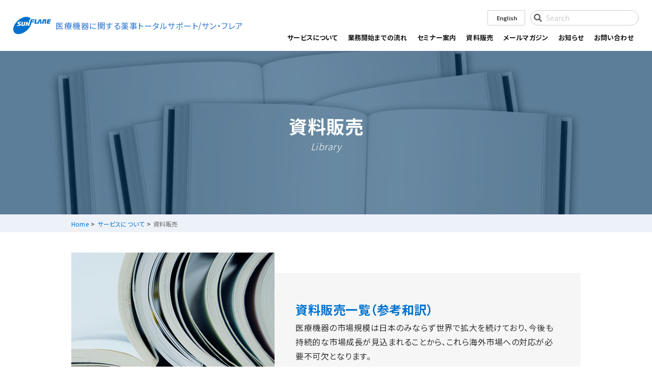

--- FILE ---
content_type: text/html; charset=UTF-8
request_url: https://md.sunflare.com/service/library/
body_size: 9203
content:
<!DOCTYPE html>
<html lang="ja" dir="ltr">
<head prefix="og: http://ogp.me/ns# article: http://ogp.me/ns/website#">
<!-- meta settings -->
<meta charset="utf-8">

<meta name="viewport" content="width=device-width,initial-scale=1.0,shrink-to-fit=no">
<meta name="format-detection" content="telephone=no">
<meta http-equiv="X-UA-Compatible" content="IE=Edge">

<!-- Google Tag Manager -->
<script>(function(w,d,s,l,i){w[l]=w[l]||[];w[l].push({'gtm.start':
new Date().getTime(),event:'gtm.js'});var f=d.getElementsByTagName(s)[0],
j=d.createElement(s),dl=l!='dataLayer'?'&l='+l:'';j.async=true;j.src=
'https://www.googletagmanager.com/gtm.js?id='+i+dl;f.parentNode.insertBefore(j,f);
})(window,document,'script','dataLayer','GTM-NJPM3RH');</script>
<!-- End Google Tag Manager -->
	
<!-- Google Tag Manager -->
<script>(function(w,d,s,l,i){w[l]=w[l]||[];w[l].push({'gtm.start':
new Date().getTime(),event:'gtm.js'});var f=d.getElementsByTagName(s)[0],
j=d.createElement(s),dl=l!='dataLayer'?'&l='+l:'';j.async=true;j.src=
'https://www.googletagmanager.com/gtm.js?id='+i+dl;f.parentNode.insertBefore(j,f);
})(window,document,'script','dataLayer','GTM-TKXRB2G');</script>
<!-- End Google Tag Manager -->
	
<!-- icon -->
<link rel="apple-touch-icon" sizes="120x120" href="/apple-touch-icon-120x120.png">
<link rel="apple-touch-icon" sizes="152x152" href="/apple-touch-icon-152x152.png">
<link rel="apple-touch-icon" sizes="180x180" href="/apple-touch-icon-180x180.png">
<link rel="mask-icon" href="/mask-icon.svg" color="#000000">
<link rel="manifest" href="/manifest.json">
<meta name="msapplication-TileColor" content="#000000">
<meta name="msapplication-TileImage" content="/mstile-144x144.png">

<!-- styles -->
<link rel="stylesheet" type="text/css" href="/common/css/import.css?20250305" media="all">
<link rel="stylesheet" href="https://md.sunflare.com/wp-content/themes/sunflare/style.css?v=1.0" type="text/css" media="all">
<!-- script -->
<script type="application/ld+json">
{
    "@context": "http://schema.org",
    "@type": "Organization",
    "url": "https://md.sunflare.com/",
    "logo": "https://md.sunflare.com/common/img/logo01.svg"
}
</script>
<meta name='robots' content='index, follow, max-image-preview:large, max-snippet:-1, max-video-preview:-1' />

	<!-- This site is optimized with the Yoast SEO plugin v20.8 - https://yoast.com/wordpress/plugins/seo/ -->
	<title>資料販売 - 医療機器に関する薬事トータルサポート｜サン・フレア</title>
	<meta name="description" content="サン・フレアの資料販売サービス一覧ページ。各国規制・ガイドライン参考和訳などの資料販売のサービスをご覧いただけます。" />
	<link rel="canonical" href="https://md.sunflare.com/service/library/" />
	<meta property="og:locale" content="ja_JP" />
	<meta property="og:type" content="article" />
	<meta property="og:title" content="資料販売 - 医療機器に関する薬事トータルサポート｜サン・フレア" />
	<meta property="og:description" content="サン・フレアの資料販売サービス一覧ページ。各国規制・ガイドライン参考和訳などの資料販売のサービスをご覧いただけます。" />
	<meta property="og:url" content="https://md.sunflare.com/service/library/" />
	<meta property="og:site_name" content="医療機器に関する薬事トータルサポート｜サン・フレア" />
	<meta property="article:modified_time" content="2018-09-27T19:52:20+00:00" />
	<meta name="twitter:card" content="summary_large_image" />
	<script type="application/ld+json" class="yoast-schema-graph">{"@context":"https://schema.org","@graph":[{"@type":"WebPage","@id":"https://md.sunflare.com/service/library/","url":"https://md.sunflare.com/service/library/","name":"資料販売 - 医療機器に関する薬事トータルサポート｜サン・フレア","isPartOf":{"@id":"https://md.sunflare.com/#website"},"datePublished":"2018-09-12T03:50:13+00:00","dateModified":"2018-09-27T19:52:20+00:00","description":"サン・フレアの資料販売サービス一覧ページ。各国規制・ガイドライン参考和訳などの資料販売のサービスをご覧いただけます。","breadcrumb":{"@id":"https://md.sunflare.com/service/library/#breadcrumb"},"inLanguage":"ja","potentialAction":[{"@type":"ReadAction","target":["https://md.sunflare.com/service/library/"]}]},{"@type":"BreadcrumbList","@id":"https://md.sunflare.com/service/library/#breadcrumb","itemListElement":[{"@type":"ListItem","position":1,"name":"ホーム","item":"https://md.sunflare.com/"},{"@type":"ListItem","position":2,"name":"サービスについて","item":"https://md.sunflare.com/service/"},{"@type":"ListItem","position":3,"name":"資料販売"}]},{"@type":"WebSite","@id":"https://md.sunflare.com/#website","url":"https://md.sunflare.com/","name":"医療機器に関する薬事トータルサポート｜サン・フレア","description":"","potentialAction":[{"@type":"SearchAction","target":{"@type":"EntryPoint","urlTemplate":"https://md.sunflare.com/?s={search_term_string}"},"query-input":"required name=search_term_string"}],"inLanguage":"ja"}]}</script>
	<!-- / Yoast SEO plugin. -->


<link rel='dns-prefetch' href='//www.googletagmanager.com' />
<script type="text/javascript">
window._wpemojiSettings = {"baseUrl":"https:\/\/s.w.org\/images\/core\/emoji\/14.0.0\/72x72\/","ext":".png","svgUrl":"https:\/\/s.w.org\/images\/core\/emoji\/14.0.0\/svg\/","svgExt":".svg","source":{"concatemoji":"https:\/\/md.sunflare.com\/wp-includes\/js\/wp-emoji-release.min.js?ver=6.2.8"}};
/*! This file is auto-generated */
!function(e,a,t){var n,r,o,i=a.createElement("canvas"),p=i.getContext&&i.getContext("2d");function s(e,t){p.clearRect(0,0,i.width,i.height),p.fillText(e,0,0);e=i.toDataURL();return p.clearRect(0,0,i.width,i.height),p.fillText(t,0,0),e===i.toDataURL()}function c(e){var t=a.createElement("script");t.src=e,t.defer=t.type="text/javascript",a.getElementsByTagName("head")[0].appendChild(t)}for(o=Array("flag","emoji"),t.supports={everything:!0,everythingExceptFlag:!0},r=0;r<o.length;r++)t.supports[o[r]]=function(e){if(p&&p.fillText)switch(p.textBaseline="top",p.font="600 32px Arial",e){case"flag":return s("\ud83c\udff3\ufe0f\u200d\u26a7\ufe0f","\ud83c\udff3\ufe0f\u200b\u26a7\ufe0f")?!1:!s("\ud83c\uddfa\ud83c\uddf3","\ud83c\uddfa\u200b\ud83c\uddf3")&&!s("\ud83c\udff4\udb40\udc67\udb40\udc62\udb40\udc65\udb40\udc6e\udb40\udc67\udb40\udc7f","\ud83c\udff4\u200b\udb40\udc67\u200b\udb40\udc62\u200b\udb40\udc65\u200b\udb40\udc6e\u200b\udb40\udc67\u200b\udb40\udc7f");case"emoji":return!s("\ud83e\udef1\ud83c\udffb\u200d\ud83e\udef2\ud83c\udfff","\ud83e\udef1\ud83c\udffb\u200b\ud83e\udef2\ud83c\udfff")}return!1}(o[r]),t.supports.everything=t.supports.everything&&t.supports[o[r]],"flag"!==o[r]&&(t.supports.everythingExceptFlag=t.supports.everythingExceptFlag&&t.supports[o[r]]);t.supports.everythingExceptFlag=t.supports.everythingExceptFlag&&!t.supports.flag,t.DOMReady=!1,t.readyCallback=function(){t.DOMReady=!0},t.supports.everything||(n=function(){t.readyCallback()},a.addEventListener?(a.addEventListener("DOMContentLoaded",n,!1),e.addEventListener("load",n,!1)):(e.attachEvent("onload",n),a.attachEvent("onreadystatechange",function(){"complete"===a.readyState&&t.readyCallback()})),(e=t.source||{}).concatemoji?c(e.concatemoji):e.wpemoji&&e.twemoji&&(c(e.twemoji),c(e.wpemoji)))}(window,document,window._wpemojiSettings);
</script>
<style type="text/css">
img.wp-smiley,
img.emoji {
	display: inline !important;
	border: none !important;
	box-shadow: none !important;
	height: 1em !important;
	width: 1em !important;
	margin: 0 0.07em !important;
	vertical-align: -0.1em !important;
	background: none !important;
	padding: 0 !important;
}
</style>
	<link rel='stylesheet' id='wp-block-library-css' href='https://md.sunflare.com/wp-includes/css/dist/block-library/style.min.css?ver=6.2.8' type='text/css' media='all' />
<link rel='stylesheet' id='classic-theme-styles-css' href='https://md.sunflare.com/wp-includes/css/classic-themes.min.css?ver=6.2.8' type='text/css' media='all' />
<style id='global-styles-inline-css' type='text/css'>
body{--wp--preset--color--black: #000000;--wp--preset--color--cyan-bluish-gray: #abb8c3;--wp--preset--color--white: #ffffff;--wp--preset--color--pale-pink: #f78da7;--wp--preset--color--vivid-red: #cf2e2e;--wp--preset--color--luminous-vivid-orange: #ff6900;--wp--preset--color--luminous-vivid-amber: #fcb900;--wp--preset--color--light-green-cyan: #7bdcb5;--wp--preset--color--vivid-green-cyan: #00d084;--wp--preset--color--pale-cyan-blue: #8ed1fc;--wp--preset--color--vivid-cyan-blue: #0693e3;--wp--preset--color--vivid-purple: #9b51e0;--wp--preset--gradient--vivid-cyan-blue-to-vivid-purple: linear-gradient(135deg,rgba(6,147,227,1) 0%,rgb(155,81,224) 100%);--wp--preset--gradient--light-green-cyan-to-vivid-green-cyan: linear-gradient(135deg,rgb(122,220,180) 0%,rgb(0,208,130) 100%);--wp--preset--gradient--luminous-vivid-amber-to-luminous-vivid-orange: linear-gradient(135deg,rgba(252,185,0,1) 0%,rgba(255,105,0,1) 100%);--wp--preset--gradient--luminous-vivid-orange-to-vivid-red: linear-gradient(135deg,rgba(255,105,0,1) 0%,rgb(207,46,46) 100%);--wp--preset--gradient--very-light-gray-to-cyan-bluish-gray: linear-gradient(135deg,rgb(238,238,238) 0%,rgb(169,184,195) 100%);--wp--preset--gradient--cool-to-warm-spectrum: linear-gradient(135deg,rgb(74,234,220) 0%,rgb(151,120,209) 20%,rgb(207,42,186) 40%,rgb(238,44,130) 60%,rgb(251,105,98) 80%,rgb(254,248,76) 100%);--wp--preset--gradient--blush-light-purple: linear-gradient(135deg,rgb(255,206,236) 0%,rgb(152,150,240) 100%);--wp--preset--gradient--blush-bordeaux: linear-gradient(135deg,rgb(254,205,165) 0%,rgb(254,45,45) 50%,rgb(107,0,62) 100%);--wp--preset--gradient--luminous-dusk: linear-gradient(135deg,rgb(255,203,112) 0%,rgb(199,81,192) 50%,rgb(65,88,208) 100%);--wp--preset--gradient--pale-ocean: linear-gradient(135deg,rgb(255,245,203) 0%,rgb(182,227,212) 50%,rgb(51,167,181) 100%);--wp--preset--gradient--electric-grass: linear-gradient(135deg,rgb(202,248,128) 0%,rgb(113,206,126) 100%);--wp--preset--gradient--midnight: linear-gradient(135deg,rgb(2,3,129) 0%,rgb(40,116,252) 100%);--wp--preset--duotone--dark-grayscale: url('#wp-duotone-dark-grayscale');--wp--preset--duotone--grayscale: url('#wp-duotone-grayscale');--wp--preset--duotone--purple-yellow: url('#wp-duotone-purple-yellow');--wp--preset--duotone--blue-red: url('#wp-duotone-blue-red');--wp--preset--duotone--midnight: url('#wp-duotone-midnight');--wp--preset--duotone--magenta-yellow: url('#wp-duotone-magenta-yellow');--wp--preset--duotone--purple-green: url('#wp-duotone-purple-green');--wp--preset--duotone--blue-orange: url('#wp-duotone-blue-orange');--wp--preset--font-size--small: 13px;--wp--preset--font-size--medium: 20px;--wp--preset--font-size--large: 36px;--wp--preset--font-size--x-large: 42px;--wp--preset--spacing--20: 0.44rem;--wp--preset--spacing--30: 0.67rem;--wp--preset--spacing--40: 1rem;--wp--preset--spacing--50: 1.5rem;--wp--preset--spacing--60: 2.25rem;--wp--preset--spacing--70: 3.38rem;--wp--preset--spacing--80: 5.06rem;--wp--preset--shadow--natural: 6px 6px 9px rgba(0, 0, 0, 0.2);--wp--preset--shadow--deep: 12px 12px 50px rgba(0, 0, 0, 0.4);--wp--preset--shadow--sharp: 6px 6px 0px rgba(0, 0, 0, 0.2);--wp--preset--shadow--outlined: 6px 6px 0px -3px rgba(255, 255, 255, 1), 6px 6px rgba(0, 0, 0, 1);--wp--preset--shadow--crisp: 6px 6px 0px rgba(0, 0, 0, 1);}:where(.is-layout-flex){gap: 0.5em;}body .is-layout-flow > .alignleft{float: left;margin-inline-start: 0;margin-inline-end: 2em;}body .is-layout-flow > .alignright{float: right;margin-inline-start: 2em;margin-inline-end: 0;}body .is-layout-flow > .aligncenter{margin-left: auto !important;margin-right: auto !important;}body .is-layout-constrained > .alignleft{float: left;margin-inline-start: 0;margin-inline-end: 2em;}body .is-layout-constrained > .alignright{float: right;margin-inline-start: 2em;margin-inline-end: 0;}body .is-layout-constrained > .aligncenter{margin-left: auto !important;margin-right: auto !important;}body .is-layout-constrained > :where(:not(.alignleft):not(.alignright):not(.alignfull)){max-width: var(--wp--style--global--content-size);margin-left: auto !important;margin-right: auto !important;}body .is-layout-constrained > .alignwide{max-width: var(--wp--style--global--wide-size);}body .is-layout-flex{display: flex;}body .is-layout-flex{flex-wrap: wrap;align-items: center;}body .is-layout-flex > *{margin: 0;}:where(.wp-block-columns.is-layout-flex){gap: 2em;}.has-black-color{color: var(--wp--preset--color--black) !important;}.has-cyan-bluish-gray-color{color: var(--wp--preset--color--cyan-bluish-gray) !important;}.has-white-color{color: var(--wp--preset--color--white) !important;}.has-pale-pink-color{color: var(--wp--preset--color--pale-pink) !important;}.has-vivid-red-color{color: var(--wp--preset--color--vivid-red) !important;}.has-luminous-vivid-orange-color{color: var(--wp--preset--color--luminous-vivid-orange) !important;}.has-luminous-vivid-amber-color{color: var(--wp--preset--color--luminous-vivid-amber) !important;}.has-light-green-cyan-color{color: var(--wp--preset--color--light-green-cyan) !important;}.has-vivid-green-cyan-color{color: var(--wp--preset--color--vivid-green-cyan) !important;}.has-pale-cyan-blue-color{color: var(--wp--preset--color--pale-cyan-blue) !important;}.has-vivid-cyan-blue-color{color: var(--wp--preset--color--vivid-cyan-blue) !important;}.has-vivid-purple-color{color: var(--wp--preset--color--vivid-purple) !important;}.has-black-background-color{background-color: var(--wp--preset--color--black) !important;}.has-cyan-bluish-gray-background-color{background-color: var(--wp--preset--color--cyan-bluish-gray) !important;}.has-white-background-color{background-color: var(--wp--preset--color--white) !important;}.has-pale-pink-background-color{background-color: var(--wp--preset--color--pale-pink) !important;}.has-vivid-red-background-color{background-color: var(--wp--preset--color--vivid-red) !important;}.has-luminous-vivid-orange-background-color{background-color: var(--wp--preset--color--luminous-vivid-orange) !important;}.has-luminous-vivid-amber-background-color{background-color: var(--wp--preset--color--luminous-vivid-amber) !important;}.has-light-green-cyan-background-color{background-color: var(--wp--preset--color--light-green-cyan) !important;}.has-vivid-green-cyan-background-color{background-color: var(--wp--preset--color--vivid-green-cyan) !important;}.has-pale-cyan-blue-background-color{background-color: var(--wp--preset--color--pale-cyan-blue) !important;}.has-vivid-cyan-blue-background-color{background-color: var(--wp--preset--color--vivid-cyan-blue) !important;}.has-vivid-purple-background-color{background-color: var(--wp--preset--color--vivid-purple) !important;}.has-black-border-color{border-color: var(--wp--preset--color--black) !important;}.has-cyan-bluish-gray-border-color{border-color: var(--wp--preset--color--cyan-bluish-gray) !important;}.has-white-border-color{border-color: var(--wp--preset--color--white) !important;}.has-pale-pink-border-color{border-color: var(--wp--preset--color--pale-pink) !important;}.has-vivid-red-border-color{border-color: var(--wp--preset--color--vivid-red) !important;}.has-luminous-vivid-orange-border-color{border-color: var(--wp--preset--color--luminous-vivid-orange) !important;}.has-luminous-vivid-amber-border-color{border-color: var(--wp--preset--color--luminous-vivid-amber) !important;}.has-light-green-cyan-border-color{border-color: var(--wp--preset--color--light-green-cyan) !important;}.has-vivid-green-cyan-border-color{border-color: var(--wp--preset--color--vivid-green-cyan) !important;}.has-pale-cyan-blue-border-color{border-color: var(--wp--preset--color--pale-cyan-blue) !important;}.has-vivid-cyan-blue-border-color{border-color: var(--wp--preset--color--vivid-cyan-blue) !important;}.has-vivid-purple-border-color{border-color: var(--wp--preset--color--vivid-purple) !important;}.has-vivid-cyan-blue-to-vivid-purple-gradient-background{background: var(--wp--preset--gradient--vivid-cyan-blue-to-vivid-purple) !important;}.has-light-green-cyan-to-vivid-green-cyan-gradient-background{background: var(--wp--preset--gradient--light-green-cyan-to-vivid-green-cyan) !important;}.has-luminous-vivid-amber-to-luminous-vivid-orange-gradient-background{background: var(--wp--preset--gradient--luminous-vivid-amber-to-luminous-vivid-orange) !important;}.has-luminous-vivid-orange-to-vivid-red-gradient-background{background: var(--wp--preset--gradient--luminous-vivid-orange-to-vivid-red) !important;}.has-very-light-gray-to-cyan-bluish-gray-gradient-background{background: var(--wp--preset--gradient--very-light-gray-to-cyan-bluish-gray) !important;}.has-cool-to-warm-spectrum-gradient-background{background: var(--wp--preset--gradient--cool-to-warm-spectrum) !important;}.has-blush-light-purple-gradient-background{background: var(--wp--preset--gradient--blush-light-purple) !important;}.has-blush-bordeaux-gradient-background{background: var(--wp--preset--gradient--blush-bordeaux) !important;}.has-luminous-dusk-gradient-background{background: var(--wp--preset--gradient--luminous-dusk) !important;}.has-pale-ocean-gradient-background{background: var(--wp--preset--gradient--pale-ocean) !important;}.has-electric-grass-gradient-background{background: var(--wp--preset--gradient--electric-grass) !important;}.has-midnight-gradient-background{background: var(--wp--preset--gradient--midnight) !important;}.has-small-font-size{font-size: var(--wp--preset--font-size--small) !important;}.has-medium-font-size{font-size: var(--wp--preset--font-size--medium) !important;}.has-large-font-size{font-size: var(--wp--preset--font-size--large) !important;}.has-x-large-font-size{font-size: var(--wp--preset--font-size--x-large) !important;}
.wp-block-navigation a:where(:not(.wp-element-button)){color: inherit;}
:where(.wp-block-columns.is-layout-flex){gap: 2em;}
.wp-block-pullquote{font-size: 1.5em;line-height: 1.6;}
</style>
<link rel='stylesheet' id='bogo-css' href='https://md.sunflare.com/wp-content/plugins/bogo/includes/css/style.css?ver=3.2' type='text/css' media='all' />

<!-- Google アナリティクス スニペット (Site Kit が追加) -->
<script type='text/javascript' src='https://www.googletagmanager.com/gtag/js?id=UA-458269-7' id='google_gtagjs-js' async></script>
<script type='text/javascript' id='google_gtagjs-js-after'>
window.dataLayer = window.dataLayer || [];function gtag(){dataLayer.push(arguments);}
gtag('set', 'linker', {"domains":["md.sunflare.com"]} );
gtag("js", new Date());
gtag("set", "developer_id.dZTNiMT", true);
gtag("config", "UA-458269-7", {"anonymize_ip":true});
gtag("config", "G-941ZX67SVH");
</script>

<!-- (ここまで) Google アナリティクス スニペット (Site Kit が追加) -->
<link rel="https://api.w.org/" href="https://md.sunflare.com/wp-json/" /><link rel="alternate" type="application/json" href="https://md.sunflare.com/wp-json/wp/v2/pages/17" /><link rel='shortlink' href='https://md.sunflare.com/?p=17' />
<link rel="alternate" type="application/json+oembed" href="https://md.sunflare.com/wp-json/oembed/1.0/embed?url=https%3A%2F%2Fmd.sunflare.com%2Fservice%2Flibrary%2F" />
<link rel="alternate" type="text/xml+oembed" href="https://md.sunflare.com/wp-json/oembed/1.0/embed?url=https%3A%2F%2Fmd.sunflare.com%2Fservice%2Flibrary%2F&#038;format=xml" />
<meta name="generator" content="Site Kit by Google 1.101.0" /></head>
<body data-rsssl=1 class="page-template page-template-page-pattern-4 page-template-page-pattern-4-php page page-id-17 page-parent page-child parent-pageid-3 ja">

<!-- Google Tag Manager (noscript) -->
<noscript><iframe src="https://www.googletagmanager.com/ns.html?id=GTM-NJPM3RH"
height="0" width="0" style="display:none;visibility:hidden"></iframe></noscript>
<!-- End Google Tag Manager (noscript) -->

	<!-- Google Tag Manager (noscript) -->
<noscript><iframe src="https://www.googletagmanager.com/ns.html?id=GTM-TKXRB2G"
height="0" width="0" style="display:none;visibility:hidden"></iframe></noscript>
<!-- End Google Tag Manager (noscript) -->
	
<header id="headertop_fixed" role="banner">
    <div class="inner01">
        <h1 id="hd_logo">
            <a href="https://md.sunflare.com/">
                <img src="/common/img/logo01.svg" alt="SunFlare" class="logo01">
                <p>医療機器に関する薬事トータルサポート/サン・フレア</p>
            </a>
        </h1>
        <div id="hd_menu">
            <div id="hd_menu_content">
                                                <div class="btn_language01">
                    <a rel="alternate" hreflang="en-US" href="/en/" title="English">English</a>
                <!-- /#btn_language01 --></div>
                                <div class="hd_search01">
                    <form method="get" action="https://md.sunflare.com/" role="search">
                        <input name="s" type="search" placeholder="Search">
                        <button type="button" name="button" class=""><span>検索する</span></button>
                    </form>
                <!-- /#hd_search01 --></div>
            <!-- /#hd_menu_content --></div>

            <nav id="gnavi" role="navigation">
                <ul>
                    <li class="menu_trigger" title="MENU">
                        <span class="menu_trigger_line"></span>
                    </li>
                    <li>
                        <ul class="head_jp">
                            <li id="gnav00" tabindex="0">
                                <span class="accordion">サービスについて</span>
                                <div class="megamenu01">
                                    <div class="inner01">
                                        <div class="megamenu_consulting01">
                                            <figure><img src="/common/img/img_megamenu_consulting01.jpg" alt="サービスについて"></figure>
                                            <ul>
                                                <li><a href="/service/">サービスについて</a></li>
                                                <li><a href="/service/consulting/">国内・海外薬事コンサルティング</a></li>
                                                <li><a href="/service/consulting/pharma/">日本国内における薬事支援</a></li>
                                                <li><a href="/service/consulting/cemarking/">欧州CEマーキング支援<br class="pc">（欧州進出支援）</a></li>
                                                <li><a href="/service/consulting/usmarketentry/">FDA申請支援（米国進出支援）</a></li>
                                                <li><a href="/service/consulting/newcomer/">医療機器市場参入支援／<br class="pc">スタートアップ開発・薬事支援</a></li>
                                                <li><a href="/service/consulting/standard/">設計開発プロセスにおける<br class="pc">規格対応支援</a></li>
                                                <li><a href="/service/consulting/iso13485/">ISO 13485 認証取得支援</a></li>
                                                <li><a href="/service/consulting/mdsap/">MDSAP認証取得支援</a></li>
                                                <li><a href="/service/consulting/asean/">ASEAN薬事支援</a></li>
                                            </ul>
                                        <!-- /.megamenu_consulting01 --></div>
                                        <ul class="list_megamenu01">
                                            <li class="research01">
                                                <a href="/service/research/">
                                                    <figure><img src="/common/img/img_megamenu_research01.jpg" alt="法規制・規格に関する調査"></figure>
                                                    <span>法規制・規格・製品に関する調査</span></a>
                                            </li>
                                            <li class="seminar01">
                                                <a href="/service/seminar/">
                                                    <figure><img src="/common/img/img_megamenu_seminar01.jpg" alt="セミナー・イベント"></figure>
                                                    <span>セミナー・イベント</span>
                                                </a>
                                            </li>
                                            <li class="translation01">
                                                <a href="/service/translation/">
                                                    <figure><img src="/common/img/img_megamenu_translation01.jpg" alt="医療機器関連翻訳サービス"></figure>
                                                    <span>医療機器翻訳</span>
                                                </a>
                                            </li>
                                            <li class="library01">
                                                <a href="/service/library/">
                                                    <figure><img src="/common/img/img_megamenu_library01.jpg" alt="資料販売"></figure>
                                                    <span>資料販売</span>
                                                </a>
                                            </li>
                                        </ul>
                                    <!-- /.inner01 --></div>
                                <!-- /.megamenu01 --></div>
                            </li>
                            <li id="gnav01"><a href="/flow/">業務開始までの流れ</a></li>
                            <li id="gnav02"><a href="/seminar/">セミナー案内</a></li>
                            <li id="gnav03"><a href="/library/">資料販売</a></li>
                            <li id="gnav04">
                                <span class="accordion">メールマガジン</span>
                                <div class="megamenu02">
									<div class="inner01">
										<div class="megamenu_mail01">
                                            <ul>
												<li><a href="/mailmag/"><span>メールマガジン登録</span></a></li>
												<li><a href="/news/mail/">過去配信号一覧</a></li>
											</ul>
										<!-- /.megamenu_mail01 --></div>
										<div class="megamenu_regulation01">
											<ul>
                                                	<li class="cat-item cat-item-61"><a href="https://md.sunflare.com/news/mail/china/">中国</a>
</li>
	<li class="cat-item cat-item-62"><a href="https://md.sunflare.com/news/mail/taiwan/">台湾</a>
</li>
	<li class="cat-item cat-item-63"><a href="https://md.sunflare.com/news/mail/hongkong/">香港</a>
</li>
	<li class="cat-item cat-item-64"><a href="https://md.sunflare.com/news/mail/korea/">韓国</a>
</li>
	<li class="cat-item cat-item-65"><a href="https://md.sunflare.com/news/mail/europe/">欧州</a>
</li>
	<li class="cat-item cat-item-66"><a href="https://md.sunflare.com/news/mail/america/">米国</a>
</li>
	<li class="cat-item cat-item-67"><a href="https://md.sunflare.com/news/mail/canada/">カナダ</a>
</li>
	<li class="cat-item cat-item-68"><a href="https://md.sunflare.com/news/mail/singapore/">シンガポール</a>
</li>
	<li class="cat-item cat-item-142"><a href="https://md.sunflare.com/news/mail/thailand/">タイ</a>
</li>
	<li class="cat-item cat-item-143"><a href="https://md.sunflare.com/news/mail/malaysia/">マレーシア</a>
</li>
	<li class="cat-item cat-item-144"><a href="https://md.sunflare.com/news/mail/indonesia/">インドネシア</a>
</li>
	<li class="cat-item cat-item-145"><a href="https://md.sunflare.com/news/mail/vietnam/">ベトナム</a>
</li>
	<li class="cat-item cat-item-69"><a href="https://md.sunflare.com/news/mail/japan/">日本</a>
</li>
	<li class="cat-item cat-item-70"><a href="https://md.sunflare.com/news/mail/mdsap/">MDSAP</a>
</li>
	<li class="cat-item cat-item-71"><a href="https://md.sunflare.com/news/mail/india/">インド</a>
</li>
	<li class="cat-item cat-item-72"><a href="https://md.sunflare.com/news/mail/others/">その他</a>
</li>
											</ul>
										<!-- /.megamenu_regulation01 --></div>
									<!-- /.inner01 --></div>
								<!-- /.megamenu02 --></div>
                            </li>
                            <li id="gnav032"><a href="/news/">お知らせ</a></li>
                            <li id="gnav05"><a href="/inquiry/">お問い合わせ</a></li>
                            <li id="gnav06"><a href="/en/">[English]</a></li>
                        </ul>
                    </li>
                </ul>
            </nav>
        <!-- /#nd_menu --></div>
    <!-- /.inner01 --></div>
</header>


<div id="wrapper">
<div class="titlearea02">
    <div class="h1_service01 library01">
        <div class="outer01">
            <div class="inner01">
               <h1>資料販売 <span>Library</span></h1>
            <!-- /.inner01 --></div>
        <!-- /.outer01 --></div>
    <!-- /.h1_service01 --></div>

<div id="breadcrumb">
	<div class="outer01">
		<div class="inner01">
							<ol>
					<!-- Breadcrumb NavXT 7.2.0 -->
<li><a href="https://md.sunflare.com">Home</a></li>&nbsp;<li><a href="https://md.sunflare.com/service/">サービスについて</a></li>&nbsp;<li><span>資料販売</span></li>				</ol>
					<!-- /.inner01 --></div>
	<!-- /.outer01 --></div>
<!-- /#breadcrumb  --></div>

<!-- /.titlearea02 --></div>

<div id="contents" class="pb00">



<div class="outer01">
<div class="inner01">
				<main id="main" role="main"></p>
<div class="page_inner01">
<div class="box_service_library01">
<article class="effect">
								<a href="/library/"></p>
<div class="textbox01">
<h2>資料販売一覧（参考和訳）</h2>
<p>医療機器の市場規模は日本のみならず世界で拡大を続けており、今後も持続的な市場成長が見込まれることから、これら海外市場への対応が必要不可欠となります。<br />医療機器のグローバル展開には、その国ごとの法規制の枠組みや各種ガイドラインを正しく把握することが重要です。<br />サン・フレアでは、各国法規制やガイドラインを正しく把握する為の支援として、各国法規制文書の参考和訳資料をご提供しています。</p>
<p class="readmore01">詳しく見る</p>
</p></div>
<figure>
										<img decoding="async" src="/common/img/service/img_library_list01.jpg" alt=""><br />
									</figure>
<p>								</a><br />
							</article>
<p>						<!-- /.box_service_library01 --></div>
<p>					<!-- /.page_inner01 --></div>
<p>				</main><br />
			<!-- /.inner01 --></div>
<p>		<!-- /.outer01 --></div>
<div id="contents_footer">
<article id="about_service">
    <h2>サービスについて</h2>
    <div class="outer01">
        <div class="inner01">
            <section class="consulting01">
                <a href="https://md.sunflare.com/service/consulting/">
                    <div class="section_box01">
                        <h3>国内・海外規制対応<br>コンサルティング</h3>
                    <!-- /section_box01 --></div>
                </a>
            </section>
            <section class="research01">
                <a href="https://md.sunflare.com/service/research/">
                    <div class="section_box01">
                        <h3>法規制・規格に<br>関する調査</h3>
                    <!-- /section_box01 --></div>
                </a>
            </section>
            <section class="translation01">
                <a href="https://md.sunflare.com/service/translation/">
                    <div class="section_box01">
                        <h3>医療機器関連<br>翻訳サービス</h3>
                    <!-- /section_box01 --></div>
                </a>
            </section>
            <section class="library01 currernt">
                <a href="https://md.sunflare.com/service/library/">
                    <div class="section_box01">
                        <h3>資料販売</h3>
                    <!-- /section_box01 --></div>
                </a>
            </section>
            <section class="seminar01">
                <a href="https://md.sunflare.com/service/seminar/">
                    <div class="section_box01">
                        <h3>セミナー事業</h3>
                    <!-- /section_box01 --></div>
                </a>
            </section>
        <!-- /.inner01 --></div>
    <!-- /.outer01 --></div>
</article>
</p>
<p><article id="about_contact">
    <h2>お問い合わせ</h2>
    <div class="outer01">
        <div class="inner01">
            <p>各種サービスに関するお問い合わせは<br class="sp">下記お問い合わせフォームよりお問い合わせください。</p>
            <div class="btn_basic01">
                <a href="https://md.sunflare.com/inquiry/">お問い合わせはこちら</a>
            <!-- /.btn_basic01 --></div>
        <!-- /.inner01 --></div>
    <!-- /.outer01 --></div>
</article>
<br />
<!-- /.contents_footer --></div>



<!-- /#contents --></div>


<!-- /#wrapper --></div>

<footer id="footer" role="contentinfo">
    <div id="ft_info01">
        <div class="outer01">
            <div class="inner01">
                <div id="ft_links">
                    <p><a href="https://md.sunflare.com/service/">サービスについて</a></p>
                    <ul class="ft_links_01">
                        <li><a href="https://md.sunflare.com/service/consulting/">国内・海外薬事コンサルティング</a>
                            <ul>
<li><a href="https://md.sunflare.com/service/consulting/pharma/">日本国内における薬事支援</a></li>
<li><a href="https://md.sunflare.com/service/consulting/cemarking/">欧州CEマーキング支援（欧州進出支援）</a></li>
<li><a href="https://md.sunflare.com/service/consulting/usmarketentry/">FDA申請支援（米国進出支援）</a></li>
<li><a href="https://md.sunflare.com/service/consulting/standard/">設計開発プロセスにおける規格対応支援</a></li>
<li><a href="https://md.sunflare.com/service/consulting/newcomer/">医療機器市場参入支援／スタートアップ開発・薬事支援</a></li>
<li><a href="https://md.sunflare.com/service/consulting/iso13485/">ISO 13485 認証取得支援</a></li>
<li><a href="https://md.sunflare.com/service/consulting/mdsap/">MDSAP認証取得支援</a></li>
<li><a href="https://md.sunflare.com/service/consulting/asean/">ASEAN薬事支援</a></li>
                            </ul>
                        </li>
                    </ul>
                    <ul class="ft_links_02">
                        <li>
                            <a href="https://md.sunflare.com/service/research/">法規制・規格・製品に関する調査</a>
                            <ul>
<li><a href="https://md.sunflare.com/service/research/investigation/">各国医療機器法規制調査</a></li>
<li><a href="https://md.sunflare.com/service/research/differences/">規格・規制等の要求事項に関する差分調査・分析</a></li>
<li><a href="https://md.sunflare.com/service/research/roadmap/">医療機器の上市に向けたロードマップ調査</a></li>
                            </ul>
                        </li>
                        <li><a href="https://md.sunflare.com/service/seminar/">セミナー・イベント</a></li>
                        <li><a href="https://md.sunflare.com/service/translation/">医療機器翻訳</a></li>
                        <li>
                            <a href="/library/">資料販売</a>
                            <!-- <ul>
                                <li><a href="/library/">資料販売一覧（参考和訳）</a></li>
                            </ul> -->
                        </li>
                    </ul>
                    <ul class="ft_links_03">
                        <li><a href="https://md.sunflare.com/flow/">業務開始までの流れ</a></li>
                        <li><a href="/seminar/">セミナー案内</a></li>
                        <li><a href="https://md.sunflare.com/mailmag/">医療機器メールマガジン登録</a></li>
                        <li><a href="https://md.sunflare.com/glossary/">医療機器関連用語集</a></li>
                    </ul>
                    <ul class="ft_links_04">
                        <li><a href="https://md.sunflare.com/inquiry/">お問い合わせ</a></li>
                        <li><a href="https://md.sunflare.com/company/">会社案内</a></li>
                        <li><a href="https://www.sunflare.com/opportunities/" target="_blank">採用情報</a></li>
                        <li><a href="/news/">お知らせ</a></li>
                    </ul>
                <!-- /.ft_links --></div>
            <!-- /.inner01 --></div>
        <!-- /.outer01 --></div>
    <!-- /.ft_info01 --></div>
    <div id="ft_logo">
        <div class="outer01">
            <div class="inner01">
                <p class="logo"><img src="/common/img/logo02.png" alt="<人・夢・ことば>で織りなす 株式会社サン・フレア"></p>
                <div class="company_info">
                    <p class="conpany_name">サイト運営：株式会社サン・フレア</p>
                    <div class="">
                        <p>〒160-0004 <br class="sp">東京都新宿区四谷4-7 新宿ヒロセビル</p>
                        <p>TEL: 03-3355-1383 <br class="sp">FAX: 03-3355-0270</p>
                    </div>
                <!-- /.company_info --></div>
            <!-- /.inner01 --></div>
        <!-- /.outer01 --></div>
    <!-- /#ft_logo --></div>
    <div id="ft_info02">
        <div class="pagetop_fixed">
            <p>ページトップ</p>
        <!-- /.pagetop_fixed --></div>
        <div class="outer01">
            <div class="inner01">
                <ul>
                    <li><a href="/sitepolicy/">サイトポリシー</a></li>
                    <li><a href="/privacy/">個人情報の取り扱いについて</a></li>
                </ul>
                <p id="ft_copyright">&copy; 2026 SunFlare Co,Ltd All Rights Reserved.</p>
            <!-- /.inner01 --></div>
        <!-- /.outer01 --></div>
    <!-- /.ft_info02 --></div>
</footer>
<!-- scripts -->
<script type="text/javascript" src="https://ajax.googleapis.com/ajax/libs/jquery/3.3.1/jquery.min.js"></script>
<script type="text/javascript" src="/common/js/desvg.js"></script>
<script type="text/javascript" src="/common/js/jquery.matchHeight.js"></script>
<script type="text/javascript" src="/common/js/ofi.min.js"></script>
<script type="text/javascript" src="/common/js/cmn.js"></script><!-- [ Google Analytics -->
<script type="text/javascript">
  var _gaq = _gaq || [];
  _gaq.push(['_setAccount', 'UA-458269-7']);
  _gaq.push(['_trackPageview']);
  (function() {
    var ga = document.createElement('script'); ga.type = 'text/javascript'; ga.async = true;
    ga.src = ('https:' == document.location.protocol ? 'https://ssl' : 'http://www') + '.google-analytics.com/ga.js';
    var s = document.getElementsByTagName('script')[0]; s.parentNode.insertBefore(ga, s);
  })();
</script>
<!-- Google Analytics ] -->
<!-- 20160802 Google Remarket Tag -->
<script type="text/javascript">
/* <![CDATA[ */
var google_conversion_id = 877105824;
var google_custom_params = window.google_tag_params;
var google_remarketing_only = true;
/* ]]> */
</script>
<script type="text/javascript" src="//www.googleadservices.com/pagead/conversion.js">
</script>
<noscript>
<div style="display:inline;">
<img height="1" width="1" style="border-style:none;" alt="" src="//googleads.g.doubleclick.net/pagead/viewthroughconversion/877105824/?value=0&amp;guid=ON&amp;script=0"/>
</div>
</noscript>
<!-- #EndLibraryItem -->
</body>
</html>

--- FILE ---
content_type: text/css
request_url: https://md.sunflare.com/common/css/cmn_style.css
body_size: 2324
content:
@charset "UTF-8";
/*
 * cmn_style.css
 */
/* ==========================================================
!Link
========================================================== */
a {
	color: #333333;
	text-decoration: none;
	-webkit-transition: all 0.3s;
	-o-transition: all 0.3s;
	transition: all 0.3s;
}

a img {
	-webkit-transition: all 0.3s;
	-o-transition: all 0.3s;
	transition: all 0.3s;
}

a[href="#toc"] {
	color: #1d1c1c;
	text-decoration: none;
}

a[href="#toc"]:before {
	display: inline-block;
	width: 0.6em;
	height: 0.6em;
	margin: 0.2em 0.5em 0 0;
	border-width: 1px 1px 0 0;
	text-decoration: underline;
	vertical-align: middle;
	content: "";
	-webkit-transform: rotate(-45deg);
	    -ms-transform: rotate(-45deg);
	        transform: rotate(-45deg);
}

a[href$=".pdf"]:after {
	display: inline-block;
	width: 0.8em;
	height: 0.8em;
	margin: 0 0 0.2em 0.4em;
	vertical-align: middle;
	content: "";
	background: url(../img/ico_pdf.svg) no-repeat 0 0;
	background-size: contain;
}

/* 768px以上（タブレット） */
@media only screen and (min-width: 768px), print {
	a:hover,
	a:active,
	a:focus {
		color: #7c7c7c;
	}
	a:hover img {
		opacity: 0.7;
	}
	a[href^="tel:"] {
		pointer-events: none;
	}
	a[href="#toc"] {
		font-size: 14px;
		font-size: 1.4rem;
	}
}

/* ==========================================================
!Base Fonts
========================================================== */
.fwN {
	font-weight: normal;
}

.fwB {
	font-weight: bold;
}

.fzSS {
	font-size: 75%;
}

/* base 16px -> 12px */
.fzS {
	font-size: 88%;
}

/* base 16px -> 14px */
.fzM {
	font-size: 100%;
}

.fzL {
	font-size: 113%;
}

/* base 16px -> 18px */
.fzLL {
	font-size: 125%;
}

/* base 16px -> 20px */
.fzLLL {
	font-size: 138%;
}

/* base 16px -> 22px */
sup {
	font-size: 75%;
	vertical-align: top;
}

sub {
	font-size: 75%;
	vertical-align: baseline;
}

/* ==========================================================
!Inline Align
========================================================== */
.taL {
	text-align: left   !important;
}

.taC {
	text-align: center !important;
}

.taR {
	text-align: right  !important;
}

.vaT {
	vertical-align: top    !important;
}

.vaM {
	vertical-align: middle !important;
}

.vaB {
	vertical-align: bottom !important;
}

.blockC {
	margin-right: auto;
	margin-left: auto;
	text-align: left;
}

* html .blockC {
	margin-right: 0;
	margin-left: 0;
}

.blockR {
	margin-left: auto;
	text-align: left;
}

* html .blockR {
	margin-left: 0;
}

/* どのdisplayで表示させるか
------------------------------------ */
.sp {
	display: inline-block;
}

.pc {
	display: none;
}

/* 768px以上（タブレット） */
@media only screen and (min-width: 768px), print {
	.sp {
		display: none;
	}
	.pc {
		display: inline-block;
	}
}

/* ==========================================================
!Width
========================================================== */
/* 960px Grid */
.w960 {
	width: 960px;
}

.w800 {
	width: 800px;
}

.w640 {
	width: 640px;
}

.w480 {
	width: 480px;
}

.w320 {
	width: 320px;
}

.w160 {
	width: 160px;
}

.wHalf {
	width: 48%;
}

.wTri {
	width: 33%;
}

.wQuart {
	width: 24%;
}

.wFull {
	width: 99.9%;
}

.wMax {
	width: 100%;
}

.w03per {
	width: 3%  !important;
}

.w05per {
	width: 5%  !important;
}

.w10per {
	width: 10% !important;
}

.w13per {
	width: 13% !important;
}

.w15per {
	width: 15% !important;
}

.w20per {
	width: 20% !important;
}

.w23per {
	width: 23% !important;
}

.w25per {
	width: 25% !important;
}

.w30per {
	width: 30% !important;
}

.w33per {
	width: 33% !important;
}

.w35per {
	width: 35% !important;
}

.w40per {
	width: 40% !important;
}

.w43per {
	width: 43% !important;
}

.w45per {
	width: 45% !important;
}

.w50per {
	width: 50% !important;
}

.w53per {
	width: 53% !important;
}

.w55per {
	width: 55% !important;
}

.w60per {
	width: 60% !important;
}

.w63per {
	width: 63% !important;
}

.w65per {
	width: 65% !important;
}

.w70per {
	width: 70% !important;
}

.w73per {
	width: 73% !important;
}

.w75per {
	width: 75% !important;
}

.w80per {
	width: 80% !important;
}

.w83per {
	width: 83% !important;
}

.w85per {
	width: 85% !important;
}

.w90per {
	width: 90% !important;
}

.w93per {
	width: 93% !important;
}

.w95per {
	width: 95% !important;
}

/* ==========================================================
!Floats
========================================================== */
.flL {
	display: inline;
	float: left;
}

.flR {
	display: inline;
	float: right;
}

.flImgL {
	display: inline;
	float: left;
	margin-right: 10px;
}

.flImgR {
	display: inline;
	float: right;
	margin-left: 10px;
}

.ftBox {
	overflow: hidden;

	*zoom: 1;
}

/* ==========================================================
!Tools
========================================================== */
.clear {
	clear: both;
}

.block {
	display: block;
}

.hide {
	display: none;
}

.bgN {
	background: none !important;
}

.tdU {
	text-decoration: underline;
}

.tdN {
	text-decoration: none;
}

.atode {
	padding: 10px !important;
	border: 2px solid #9966cc !important;
	color: #ffffff !important;
	font-family: "ＭＳ ゴシック", "MS Gothic", "Osaka－等幅", Osaka-mono, monospace !important;
	font-size: 30px !important;
	text-align: center !important;
	background-color: #ff99ff !important;
}

/* ==========================================================
!Margin
========================================================== */
.mt00 {
	margin-top: 0    !important;
}

.mt05 {
	margin-top: 0.5% !important;
}

.mt10 {
	margin-top: 1%   !important;
}

.mt15 {
	margin-top: 1.5% !important;
}

.mt20 {
	margin-top: 2%   !important;
}

.mt25 {
	margin-top: 2.5% !important;
}

.mt30 {
	margin-top: 3%   !important;
}

.mt35 {
	margin-top: 3.5% !important;
}

.mt40 {
	margin-top: 4%   !important;
}

.mt45 {
	margin-top: 4.5% !important;
}

.mt50 {
	margin-top: 5%   !important;
}

.mt55 {
	margin-top: 5.5% !important;
}

.mt60 {
	margin-top: 6%   !important;
}

.mt65 {
	margin-top: 6.5% !important;
}

.mt70 {
	margin-top: 7%   !important;
}

.mt75 {
	margin-top: 7.5% !important;
}

.mt80 {
	margin-top: 8%   !important;
}

.mt85 {
	margin-top: 8.5% !important;
}

.mt90 {
	margin-top: 9%   !important;
}

.mt95 {
	margin-top: 9.5% !important;
}

.mt100 {
	margin-top: 10% !important;
}

.mr00 {
	margin-right: 0    !important;
}

.mr05 {
	margin-right: 0.5% !important;
}

.mr10 {
	margin-right: 1%   !important;
}

.mr15 {
	margin-right: 1.5% !important;
}

.mr20 {
	margin-right: 2%   !important;
}

.mr25 {
	margin-right: 2.5% !important;
}

.mr30 {
	margin-right: 3%   !important;
}

.mr35 {
	margin-right: 3.5% !important;
}

.mr40 {
	margin-right: 4%   !important;
}

.mr45 {
	margin-right: 4.5% !important;
}

.mr50 {
	margin-right: 5%   !important;
}

.mr55 {
	margin-right: 5.5% !important;
}

.mr60 {
	margin-right: 6%   !important;
}

.mr65 {
	margin-right: 6.5% !important;
}

.mr70 {
	margin-right: 7%   !important;
}

.mr75 {
	margin-right: 7.5% !important;
}

.mr80 {
	margin-right: 8%   !important;
}

.mr85 {
	margin-right: 8.5% !important;
}

.mr90 {
	margin-right: 9%   !important;
}

.mr95 {
	margin-right: 9.5% !important;
}

.mr100 {
	margin-right: 10% !important;
}

.mb00 {
	margin-bottom: 0    !important;
}

.mb05 {
	margin-bottom: 0.5% !important;
}

.mb10 {
	margin-bottom: 1%   !important;
}

.mb15 {
	margin-bottom: 1.5% !important;
}

.mb20 {
	margin-bottom: 2%   !important;
}

.mb25 {
	margin-bottom: 2.5% !important;
}

.mb30 {
	margin-bottom: 3%   !important;
}

.mb35 {
	margin-bottom: 3.5% !important;
}

.mb40 {
	margin-bottom: 4%   !important;
}

.mb45 {
	margin-bottom: 4.5% !important;
}

.mb50 {
	margin-bottom: 5%   !important;
}

.mb55 {
	margin-bottom: 5.5% !important;
}

.mb60 {
	margin-bottom: 6%   !important;
}

.mb65 {
	margin-bottom: 6.5% !important;
}

.mb70 {
	margin-bottom: 7%   !important;
}

.mb75 {
	margin-bottom: 7.5% !important;
}

.mb80 {
	margin-bottom: 8%   !important;
}

.mb85 {
	margin-bottom: 8.5% !important;
}

.mb90 {
	margin-bottom: 9%   !important;
}

.mb95 {
	margin-bottom: 9.5% !important;
}

.mb100 {
	margin-bottom: 10% !important;
}

.ml00 {
	margin-left: 0    !important;
}

.ml05 {
	margin-left: 0.5% !important;
}

.ml10 {
	margin-left: 1%   !important;
}

.ml15 {
	margin-left: 1.5% !important;
}

.ml20 {
	margin-left: 2%   !important;
}

.ml25 {
	margin-left: 2.5% !important;
}

.ml30 {
	margin-left: 3%   !important;
}

.ml35 {
	margin-left: 3.5% !important;
}

.ml40 {
	margin-left: 4%   !important;
}

.ml45 {
	margin-left: 4.5% !important;
}

.ml50 {
	margin-left: 5%   !important;
}

.ml55 {
	margin-left: 5.5% !important;
}

.ml60 {
	margin-left: 6%   !important;
}

.ml65 {
	margin-left: 6.5% !important;
}

.ml70 {
	margin-left: 7%   !important;
}

.ml75 {
	margin-left: 7.5% !important;
}

.ml80 {
	margin-left: 8%   !important;
}

.ml85 {
	margin-left: 8.5% !important;
}

.ml90 {
	margin-left: 9%   !important;
}

.ml95 {
	margin-left: 9.5% !important;
}

.ml100 {
	margin-left: 10% !important;
}

/* ==========================================================
!Padding
========================================================== */
.pt00 {
	padding-top: 0    !important;
}

.pt05 {
	padding-top: 0.5% !important;
}

.pt10 {
	padding-top: 1%   !important;
}

.pt15 {
	padding-top: 1.5% !important;
}

.pt20 {
	padding-top: 2%   !important;
}

.pt25 {
	padding-top: 2.5% !important;
}

.pt30 {
	padding-top: 3%   !important;
}

.pt35 {
	padding-top: 3.5% !important;
}

.pt40 {
	padding-top: 4%   !important;
}

.pt45 {
	padding-top: 4.5% !important;
}

.pt50 {
	padding-top: 5%   !important;
}

.pt55 {
	padding-top: 5.5% !important;
}

.pt60 {
	padding-top: 6%   !important;
}

.pt65 {
	padding-top: 6.5% !important;
}

.pt70 {
	padding-top: 7%   !important;
}

.pt75 {
	padding-top: 7.5% !important;
}

.pt80 {
	padding-top: 8%   !important;
}

.pt85 {
	padding-top: 8.5% !important;
}

.pt90 {
	padding-top: 9%   !important;
}

.pt95 {
	padding-top: 9.5% !important;
}

.pt100 {
	padding-top: 10% !important;
}

.pr00 {
	padding-right: 0    !important;
}

.pr05 {
	padding-right: 0.5% !important;
}

.pr10 {
	padding-right: 1%   !important;
}

.pr15 {
	padding-right: 1.5% !important;
}

.pr20 {
	padding-right: 2%   !important;
}

.pr25 {
	padding-right: 2.5% !important;
}

.pr30 {
	padding-right: 3%   !important;
}

.pr35 {
	padding-right: 3.5% !important;
}

.pr40 {
	padding-right: 4%   !important;
}

.pr45 {
	padding-right: 4.5% !important;
}

.pr50 {
	padding-right: 5%   !important;
}

.pr55 {
	padding-right: 5.5% !important;
}

.pr60 {
	padding-right: 6%   !important;
}

.pr65 {
	padding-right: 6.5% !important;
}

.pr70 {
	padding-right: 7%   !important;
}

.pr75 {
	padding-right: 7.5% !important;
}

.pr80 {
	padding-right: 8%   !important;
}

.pr85 {
	padding-right: 8.5% !important;
}

.pr90 {
	padding-right: 9%   !important;
}

.pr95 {
	padding-right: 9.5% !important;
}

.pr100 {
	padding-right: 10% !important;
}

.pb00 {
	padding-bottom: 0    !important;
}

.pb05 {
	padding-bottom: 0.5% !important;
}

.pb10 {
	padding-bottom: 1%   !important;
}

.pb15 {
	padding-bottom: 1.5% !important;
}

.pb20 {
	padding-bottom: 2%   !important;
}

.pb25 {
	padding-bottom: 2.5% !important;
}

.pb30 {
	padding-bottom: 3%   !important;
}

.pb35 {
	padding-bottom: 3.5% !important;
}

.pb40 {
	padding-bottom: 4%   !important;
}

.pb45 {
	padding-bottom: 4.5% !important;
}

.pb50 {
	padding-bottom: 5%   !important;
}

.pb55 {
	padding-bottom: 5.5% !important;
}

.pb60 {
	padding-bottom: 6%   !important;
}

.pb65 {
	padding-bottom: 6.5% !important;
}

.pb70 {
	padding-bottom: 7%   !important;
}

.pb75 {
	padding-bottom: 7.5% !important;
}

.pb80 {
	padding-bottom: 8%   !important;
}

.pb85 {
	padding-bottom: 8.5% !important;
}

.pb90 {
	padding-bottom: 9%   !important;
}

.pb95 {
	padding-bottom: 9.5% !important;
}

.pb100 {
	padding-bottom: 10% !important;
}

.pl00 {
	padding-left: 0    !important;
}

.pl05 {
	padding-left: 0.5% !important;
}

.pl10 {
	padding-left: 1%   !important;
}

.pl15 {
	padding-left: 1.5% !important;
}

.pl20 {
	padding-left: 2%   !important;
}

.pl25 {
	padding-left: 2.5% !important;
}

.pl30 {
	padding-left: 3%   !important;
}

.pl35 {
	padding-left: 3.5% !important;
}

.pl40 {
	padding-left: 4%   !important;
}

.pl45 {
	padding-left: 4.5% !important;
}

.pl50 {
	padding-left: 5%   !important;
}

.pl55 {
	padding-left: 5.5% !important;
}

.pl60 {
	padding-left: 6%   !important;
}

.pl65 {
	padding-left: 6.5% !important;
}

.pl70 {
	padding-left: 7%   !important;
}

.pl75 {
	padding-left: 7.5% !important;
}

.pl80 {
	padding-left: 8%   !important;
}

.pl85 {
	padding-left: 8.5% !important;
}

.pl90 {
	padding-left: 9%   !important;
}

.pl95 {
	padding-left: 9.5% !important;
}

.pl100 {
	padding-left: 10% !important;
}

/*# sourceMappingURL=../../../map/cmn_style.css.map */


--- FILE ---
content_type: text/css
request_url: https://md.sunflare.com/common/css/animation.css
body_size: 1404
content:
@charset "UTF-8";
/*
 ※ 要素を動かす時はmarginやleft等ではなく描画コストの低いtransformを適用すること
 */
/* ==========================================================
!スクロール
========================================================== */
@-webkit-keyframes scrollarrow01 {
	0% {
		opacity: 0;
		-webkit-transform: rotate(-45deg) translate(0, 0);
		        transform: rotate(-45deg) translate(0, 0);
	}
	50% {
		opacity: 1;
	}
	100% {
		opacity: 0;
		-webkit-transform: rotate(-45deg) translate(-10px, 10px);
		        transform: rotate(-45deg) translate(-10px, 10px);
	}
}
@keyframes scrollarrow01 {
	0% {
		opacity: 0;
		-webkit-transform: rotate(-45deg) translate(0, 0);
		        transform: rotate(-45deg) translate(0, 0);
	}
	50% {
		opacity: 1;
	}
	100% {
		opacity: 0;
		-webkit-transform: rotate(-45deg) translate(-10px, 10px);
		        transform: rotate(-45deg) translate(-10px, 10px);
	}
}

/* ==========================================================
!スクロール マウスホイール
========================================================== */
@-webkit-keyframes scrollwheel {
	0% {
		opacity: 0;
		-webkit-transform: translate(0, 0);
		        transform: translate(0, 0);
	}
	40% {
		opacity: 1;
	}
	80% {
		opacity: 0;
		-webkit-transform: translate(0, 10px);
		        transform: translate(0, 10px);
	}
	100% {
		opacity: 0;
	}
}
@keyframes scrollwheel {
	0% {
		opacity: 0;
		-webkit-transform: translate(0, 0);
		        transform: translate(0, 0);
	}
	40% {
		opacity: 1;
	}
	80% {
		opacity: 0;
		-webkit-transform: translate(0, 10px);
		        transform: translate(0, 10px);
	}
	100% {
		opacity: 0;
	}
}

/* ==========================================================
!透明度変化
========================================================== */
@-webkit-keyframes fadeIn {
	from {
		visibility: visible;
		opacity: 0;
	}
	to {
		visibility: visible;
		opacity: 1;
	}
}
@keyframes fadeIn {
	from {
		visibility: visible;
		opacity: 0;
	}
	to {
		visibility: visible;
		opacity: 1;
	}
}

/* ==========================================================
!下から上へ移動しながら透明度変化
========================================================== */
@-webkit-keyframes slideInUp {
	from {
		visibility: visible;
		opacity: 0;
		-webkit-transform: translate3d(0, 20px, 0);
		        transform: translate3d(0, 20px, 0);
	}
	to {
		visibility: visible;
		opacity: 1;
		-webkit-transform: translate3d(0, 0, 0);
		        transform: translate3d(0, 0, 0);
	}
}
@keyframes slideInUp {
	from {
		visibility: visible;
		opacity: 0;
		-webkit-transform: translate3d(0, 20px, 0);
		        transform: translate3d(0, 20px, 0);
	}
	to {
		visibility: visible;
		opacity: 1;
		-webkit-transform: translate3d(0, 0, 0);
		        transform: translate3d(0, 0, 0);
	}
}

/* ==========================================================
!上から下へ移動しながら透明度変化
========================================================== */
@-webkit-keyframes slideInDown {
	from {
		visibility: visible;
		opacity: 0;
		-webkit-transform: translate3d(0, -30px, 0);
		        transform: translate3d(0, -30px, 0);
	}
	to {
		visibility: visible;
		opacity: 1;
		-webkit-transform: translate3d(0, 0, 0);
		        transform: translate3d(0, 0, 0);
	}
}
@keyframes slideInDown {
	from {
		visibility: visible;
		opacity: 0;
		-webkit-transform: translate3d(0, -30px, 0);
		        transform: translate3d(0, -30px, 0);
	}
	to {
		visibility: visible;
		opacity: 1;
		-webkit-transform: translate3d(0, 0, 0);
		        transform: translate3d(0, 0, 0);
	}
}

/* ==========================================================
!左から右へ移動しながら透明度変化
========================================================== */
@-webkit-keyframes slideInRight {
	from {
		visibility: visible;
		opacity: 0;
		-webkit-transform: translate3d(-10%, 0, 0);
		        transform: translate3d(-10%, 0, 0);
	}
	to {
		visibility: visible;
		opacity: 1;
		-webkit-transform: translate3d(0, 0, 0);
		        transform: translate3d(0, 0, 0);
	}
}
@keyframes slideInRight {
	from {
		visibility: visible;
		opacity: 0;
		-webkit-transform: translate3d(-10%, 0, 0);
		        transform: translate3d(-10%, 0, 0);
	}
	to {
		visibility: visible;
		opacity: 1;
		-webkit-transform: translate3d(0, 0, 0);
		        transform: translate3d(0, 0, 0);
	}
}

/* ==========================================================
!右から左へ移動しながら透明度変化
========================================================== */
@-webkit-keyframes slideInLeft {
	from {
		visibility: visible;
		opacity: 0;
		-webkit-transform: translate3d(10%, 0, 0);
		        transform: translate3d(10%, 0, 0);
	}
	to {
		visibility: visible;
		opacity: 1;
		-webkit-transform: translate3d(0, 0, 0);
		        transform: translate3d(0, 0, 0);
	}
}
@keyframes slideInLeft {
	from {
		visibility: visible;
		opacity: 0;
		-webkit-transform: translate3d(10%, 0, 0);
		        transform: translate3d(10%, 0, 0);
	}
	to {
		visibility: visible;
		opacity: 1;
		-webkit-transform: translate3d(0, 0, 0);
		        transform: translate3d(0, 0, 0);
	}
}

/* ==========================================================
!奥からパタッと現れる
========================================================== */
@-webkit-keyframes flipInX {
	from {
		visibility: visible;
		opacity: 0;
		-webkit-animation-timing-function: ease-in;
		        animation-timing-function: ease-in;
		-webkit-transform: perspective(400px) rotate3d(1, 0, 0, 90deg);
		        transform: perspective(400px) rotate3d(1, 0, 0, 90deg);
	}
	50% {
		opacity: 1;
		-webkit-transform: perspective(400px) rotate3d(1, 0, 0, 10deg);
		        transform: perspective(400px) rotate3d(1, 0, 0, 10deg);
	}
	to {
		visibility: visible;
		-webkit-transform: perspective(400px);
		        transform: perspective(400px);
	}
}
@keyframes flipInX {
	from {
		visibility: visible;
		opacity: 0;
		-webkit-animation-timing-function: ease-in;
		        animation-timing-function: ease-in;
		-webkit-transform: perspective(400px) rotate3d(1, 0, 0, 90deg);
		        transform: perspective(400px) rotate3d(1, 0, 0, 90deg);
	}
	50% {
		opacity: 1;
		-webkit-transform: perspective(400px) rotate3d(1, 0, 0, 10deg);
		        transform: perspective(400px) rotate3d(1, 0, 0, 10deg);
	}
	to {
		visibility: visible;
		-webkit-transform: perspective(400px);
		        transform: perspective(400px);
	}
}

/* ==========================================================
!拡大縮小
========================================================== */
@-webkit-keyframes bounceIn {
	to {
		visibility: visible;
		-webkit-transform: scale3d(1, 1, 1);
		        transform: scale3d(1, 1, 1);
	}
	10%,
	20%,
	30%,
	40%,
	50%,
	60% {
		-webkit-transform: scale3d(1, 1, 1);
		        transform: scale3d(1, 1, 1);
	}
	70% {
		-webkit-transform: scale3d(1.07, 1.07, 1.07);
		        transform: scale3d(1.07, 1.07, 1.07);
	}
	from {
		visibility: visible;
		-webkit-transform: scale3d(1, 1, 1);
		        transform: scale3d(1, 1, 1);
	}
}
@keyframes bounceIn {
	to {
		visibility: visible;
		-webkit-transform: scale3d(1, 1, 1);
		        transform: scale3d(1, 1, 1);
	}
	10%,
	20%,
	30%,
	40%,
	50%,
	60% {
		-webkit-transform: scale3d(1, 1, 1);
		        transform: scale3d(1, 1, 1);
	}
	70% {
		-webkit-transform: scale3d(1.07, 1.07, 1.07);
		        transform: scale3d(1.07, 1.07, 1.07);
	}
	from {
		visibility: visible;
		-webkit-transform: scale3d(1, 1, 1);
		        transform: scale3d(1, 1, 1);
	}
}

/* ==========================================================
!h1 slide
========================================================== */
@-webkit-keyframes h1slidein {
	from {
		background-position: 100% 100%;
	}
	to {
		background-position: 0 100%;
	}
}
@keyframes h1slidein {
	from {
		background-position: 100% 100%;
	}
	to {
		background-position: 0 100%;
	}
}

/* animationのプロパティまとめ
------------------------------------
animation: [名前] [所要時間(1s)] [イージング] [遅延時間(0.3s)] [ループ回数(1 , infinite)] [再生方向(normal)] [開始前と終了後の適用(forwards)] [再生中か一時停止に適用];
animation: slideInUp 0.8s ease 2.7s 1 forwards;

▼要素に適用するキーフレームアニメーションを指定
animation-name

▼アニメーション開始から終了までの所要時間を指定
animation-duration

▼アニメーションのイージングを指定
animation-timing-function

▼アニメーションが開始するまでの遅延時間を指定
animation-delay

▼アニメーションのループ回数を指定
animation-iteration-count

▼アニメーションの再生方向を指定
animation-direction
normal：通常再生(0% → 100%)
reverse：逆再生(100% → 0%)
alternate：通常再生　だがループの場合は通常→逆→通常→逆と繰り返す
alternate-reverse：逆再生　だがループの場合は逆→通常→逆→通常と繰り返す

▼キーフレームアニメーションで指定したプロパティをアニメーション開始前、終了後に適用するかどうかを指定
animation-fill-mode
none：何も適用しない
forwards：アニメーション終了後に100%(逆再生なら0%)の状態になる
backwards：アニメーション開始前に0%(逆再生なら100%)の状態になる
both：forwardsとbackwardsの両方を適用した状態になる

▼アニメーションを再生中か一時停止にするプロパティ
animation-play-state
 */

/*# sourceMappingURL=../../../map/animation.css.map */
